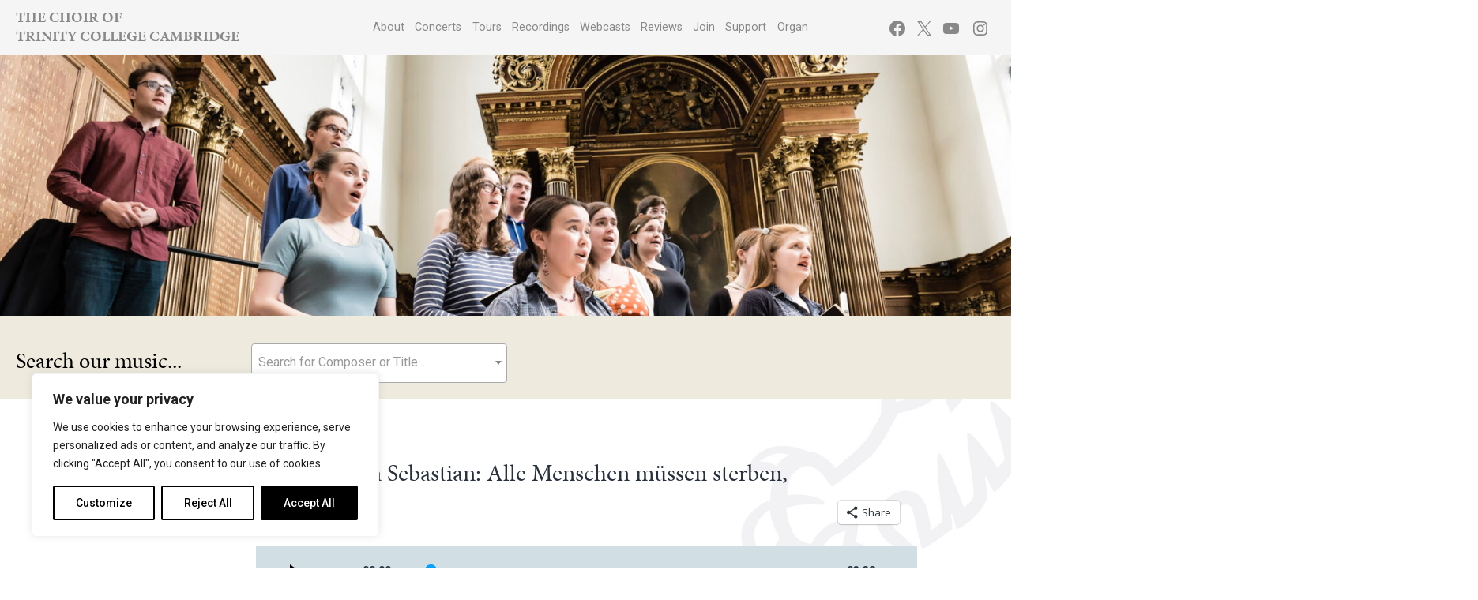

--- FILE ---
content_type: application/javascript
request_url: https://trinitycollegechoir.com/wp-content/themes/trinitychoir/assets/js/accordion-tcc_serviceevent.js?ver=1.0.0
body_size: -235
content:
    jQuery(document).ready(function (){
    jQuery('.events-by-year section').accordion({
        "transitionSpeed": 400,
        "oneOpen": true,
    });
});

